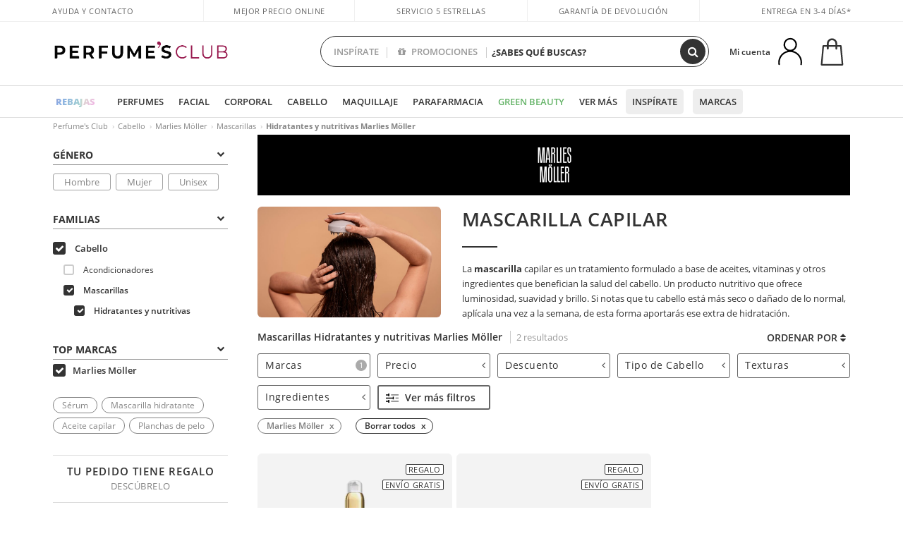

--- FILE ---
content_type: image/svg+xml
request_url: https://c.perfumesclub.com/nw/r.svg
body_size: 567
content:
<?xml version="1.0" encoding="utf-8"?>
<!-- Generator: Adobe Illustrator 26.0.1, SVG Export Plug-In . SVG Version: 6.00 Build 0)  -->
<svg version="1.1" id="Layer_1" xmlns="http://www.w3.org/2000/svg" xmlns:xlink="http://www.w3.org/1999/xlink" x="0px" y="0px"
	 viewBox="0 0 274.7 433.2" style="enable-background:new 0 0 274.7 433.2;" xml:space="preserve">
<style type="text/css">
	.st0{fill:#FFFFFF;}
</style>
<rect x="114.6" y="13.2" transform="matrix(0.7071 -0.7071 0.7071 0.7071 -57.6623 124.5431)" width="13.8" height="237.3"/>
<polygon points="262.7,216.6 65.7,413.6 43.1,391.1 33.3,400.9 65.7,433.2 272.5,226.4 "/>
<polygon class="st0" points="65.7,0 32.7,32.9 207.8,208 33.9,381.9 65.7,413.6 272.5,206.8 "/>
</svg>
